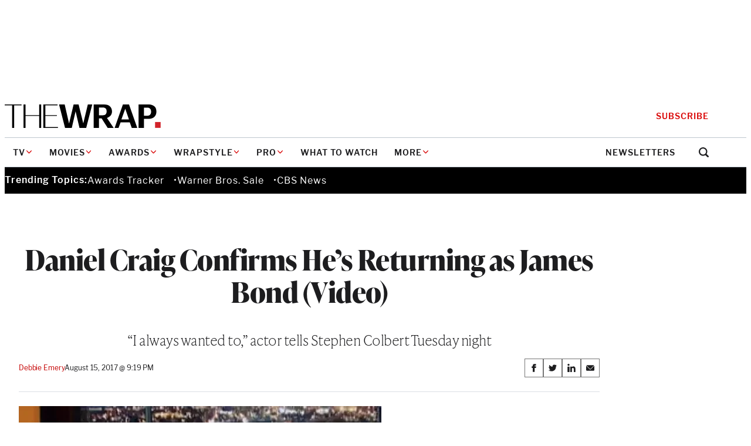

--- FILE ---
content_type: text/html; charset=utf-8
request_url: https://www.google.com/recaptcha/api2/anchor?ar=1&k=6LfrehcpAAAAAL6o0kJfxk5Fr4WhO3ktYWPR7-u1&co=aHR0cHM6Ly93d3cudGhld3JhcC5jb206NDQz&hl=en&v=PoyoqOPhxBO7pBk68S4YbpHZ&size=normal&anchor-ms=20000&execute-ms=30000&cb=3nnekrsu9dkb
body_size: 49442
content:
<!DOCTYPE HTML><html dir="ltr" lang="en"><head><meta http-equiv="Content-Type" content="text/html; charset=UTF-8">
<meta http-equiv="X-UA-Compatible" content="IE=edge">
<title>reCAPTCHA</title>
<style type="text/css">
/* cyrillic-ext */
@font-face {
  font-family: 'Roboto';
  font-style: normal;
  font-weight: 400;
  font-stretch: 100%;
  src: url(//fonts.gstatic.com/s/roboto/v48/KFO7CnqEu92Fr1ME7kSn66aGLdTylUAMa3GUBHMdazTgWw.woff2) format('woff2');
  unicode-range: U+0460-052F, U+1C80-1C8A, U+20B4, U+2DE0-2DFF, U+A640-A69F, U+FE2E-FE2F;
}
/* cyrillic */
@font-face {
  font-family: 'Roboto';
  font-style: normal;
  font-weight: 400;
  font-stretch: 100%;
  src: url(//fonts.gstatic.com/s/roboto/v48/KFO7CnqEu92Fr1ME7kSn66aGLdTylUAMa3iUBHMdazTgWw.woff2) format('woff2');
  unicode-range: U+0301, U+0400-045F, U+0490-0491, U+04B0-04B1, U+2116;
}
/* greek-ext */
@font-face {
  font-family: 'Roboto';
  font-style: normal;
  font-weight: 400;
  font-stretch: 100%;
  src: url(//fonts.gstatic.com/s/roboto/v48/KFO7CnqEu92Fr1ME7kSn66aGLdTylUAMa3CUBHMdazTgWw.woff2) format('woff2');
  unicode-range: U+1F00-1FFF;
}
/* greek */
@font-face {
  font-family: 'Roboto';
  font-style: normal;
  font-weight: 400;
  font-stretch: 100%;
  src: url(//fonts.gstatic.com/s/roboto/v48/KFO7CnqEu92Fr1ME7kSn66aGLdTylUAMa3-UBHMdazTgWw.woff2) format('woff2');
  unicode-range: U+0370-0377, U+037A-037F, U+0384-038A, U+038C, U+038E-03A1, U+03A3-03FF;
}
/* math */
@font-face {
  font-family: 'Roboto';
  font-style: normal;
  font-weight: 400;
  font-stretch: 100%;
  src: url(//fonts.gstatic.com/s/roboto/v48/KFO7CnqEu92Fr1ME7kSn66aGLdTylUAMawCUBHMdazTgWw.woff2) format('woff2');
  unicode-range: U+0302-0303, U+0305, U+0307-0308, U+0310, U+0312, U+0315, U+031A, U+0326-0327, U+032C, U+032F-0330, U+0332-0333, U+0338, U+033A, U+0346, U+034D, U+0391-03A1, U+03A3-03A9, U+03B1-03C9, U+03D1, U+03D5-03D6, U+03F0-03F1, U+03F4-03F5, U+2016-2017, U+2034-2038, U+203C, U+2040, U+2043, U+2047, U+2050, U+2057, U+205F, U+2070-2071, U+2074-208E, U+2090-209C, U+20D0-20DC, U+20E1, U+20E5-20EF, U+2100-2112, U+2114-2115, U+2117-2121, U+2123-214F, U+2190, U+2192, U+2194-21AE, U+21B0-21E5, U+21F1-21F2, U+21F4-2211, U+2213-2214, U+2216-22FF, U+2308-230B, U+2310, U+2319, U+231C-2321, U+2336-237A, U+237C, U+2395, U+239B-23B7, U+23D0, U+23DC-23E1, U+2474-2475, U+25AF, U+25B3, U+25B7, U+25BD, U+25C1, U+25CA, U+25CC, U+25FB, U+266D-266F, U+27C0-27FF, U+2900-2AFF, U+2B0E-2B11, U+2B30-2B4C, U+2BFE, U+3030, U+FF5B, U+FF5D, U+1D400-1D7FF, U+1EE00-1EEFF;
}
/* symbols */
@font-face {
  font-family: 'Roboto';
  font-style: normal;
  font-weight: 400;
  font-stretch: 100%;
  src: url(//fonts.gstatic.com/s/roboto/v48/KFO7CnqEu92Fr1ME7kSn66aGLdTylUAMaxKUBHMdazTgWw.woff2) format('woff2');
  unicode-range: U+0001-000C, U+000E-001F, U+007F-009F, U+20DD-20E0, U+20E2-20E4, U+2150-218F, U+2190, U+2192, U+2194-2199, U+21AF, U+21E6-21F0, U+21F3, U+2218-2219, U+2299, U+22C4-22C6, U+2300-243F, U+2440-244A, U+2460-24FF, U+25A0-27BF, U+2800-28FF, U+2921-2922, U+2981, U+29BF, U+29EB, U+2B00-2BFF, U+4DC0-4DFF, U+FFF9-FFFB, U+10140-1018E, U+10190-1019C, U+101A0, U+101D0-101FD, U+102E0-102FB, U+10E60-10E7E, U+1D2C0-1D2D3, U+1D2E0-1D37F, U+1F000-1F0FF, U+1F100-1F1AD, U+1F1E6-1F1FF, U+1F30D-1F30F, U+1F315, U+1F31C, U+1F31E, U+1F320-1F32C, U+1F336, U+1F378, U+1F37D, U+1F382, U+1F393-1F39F, U+1F3A7-1F3A8, U+1F3AC-1F3AF, U+1F3C2, U+1F3C4-1F3C6, U+1F3CA-1F3CE, U+1F3D4-1F3E0, U+1F3ED, U+1F3F1-1F3F3, U+1F3F5-1F3F7, U+1F408, U+1F415, U+1F41F, U+1F426, U+1F43F, U+1F441-1F442, U+1F444, U+1F446-1F449, U+1F44C-1F44E, U+1F453, U+1F46A, U+1F47D, U+1F4A3, U+1F4B0, U+1F4B3, U+1F4B9, U+1F4BB, U+1F4BF, U+1F4C8-1F4CB, U+1F4D6, U+1F4DA, U+1F4DF, U+1F4E3-1F4E6, U+1F4EA-1F4ED, U+1F4F7, U+1F4F9-1F4FB, U+1F4FD-1F4FE, U+1F503, U+1F507-1F50B, U+1F50D, U+1F512-1F513, U+1F53E-1F54A, U+1F54F-1F5FA, U+1F610, U+1F650-1F67F, U+1F687, U+1F68D, U+1F691, U+1F694, U+1F698, U+1F6AD, U+1F6B2, U+1F6B9-1F6BA, U+1F6BC, U+1F6C6-1F6CF, U+1F6D3-1F6D7, U+1F6E0-1F6EA, U+1F6F0-1F6F3, U+1F6F7-1F6FC, U+1F700-1F7FF, U+1F800-1F80B, U+1F810-1F847, U+1F850-1F859, U+1F860-1F887, U+1F890-1F8AD, U+1F8B0-1F8BB, U+1F8C0-1F8C1, U+1F900-1F90B, U+1F93B, U+1F946, U+1F984, U+1F996, U+1F9E9, U+1FA00-1FA6F, U+1FA70-1FA7C, U+1FA80-1FA89, U+1FA8F-1FAC6, U+1FACE-1FADC, U+1FADF-1FAE9, U+1FAF0-1FAF8, U+1FB00-1FBFF;
}
/* vietnamese */
@font-face {
  font-family: 'Roboto';
  font-style: normal;
  font-weight: 400;
  font-stretch: 100%;
  src: url(//fonts.gstatic.com/s/roboto/v48/KFO7CnqEu92Fr1ME7kSn66aGLdTylUAMa3OUBHMdazTgWw.woff2) format('woff2');
  unicode-range: U+0102-0103, U+0110-0111, U+0128-0129, U+0168-0169, U+01A0-01A1, U+01AF-01B0, U+0300-0301, U+0303-0304, U+0308-0309, U+0323, U+0329, U+1EA0-1EF9, U+20AB;
}
/* latin-ext */
@font-face {
  font-family: 'Roboto';
  font-style: normal;
  font-weight: 400;
  font-stretch: 100%;
  src: url(//fonts.gstatic.com/s/roboto/v48/KFO7CnqEu92Fr1ME7kSn66aGLdTylUAMa3KUBHMdazTgWw.woff2) format('woff2');
  unicode-range: U+0100-02BA, U+02BD-02C5, U+02C7-02CC, U+02CE-02D7, U+02DD-02FF, U+0304, U+0308, U+0329, U+1D00-1DBF, U+1E00-1E9F, U+1EF2-1EFF, U+2020, U+20A0-20AB, U+20AD-20C0, U+2113, U+2C60-2C7F, U+A720-A7FF;
}
/* latin */
@font-face {
  font-family: 'Roboto';
  font-style: normal;
  font-weight: 400;
  font-stretch: 100%;
  src: url(//fonts.gstatic.com/s/roboto/v48/KFO7CnqEu92Fr1ME7kSn66aGLdTylUAMa3yUBHMdazQ.woff2) format('woff2');
  unicode-range: U+0000-00FF, U+0131, U+0152-0153, U+02BB-02BC, U+02C6, U+02DA, U+02DC, U+0304, U+0308, U+0329, U+2000-206F, U+20AC, U+2122, U+2191, U+2193, U+2212, U+2215, U+FEFF, U+FFFD;
}
/* cyrillic-ext */
@font-face {
  font-family: 'Roboto';
  font-style: normal;
  font-weight: 500;
  font-stretch: 100%;
  src: url(//fonts.gstatic.com/s/roboto/v48/KFO7CnqEu92Fr1ME7kSn66aGLdTylUAMa3GUBHMdazTgWw.woff2) format('woff2');
  unicode-range: U+0460-052F, U+1C80-1C8A, U+20B4, U+2DE0-2DFF, U+A640-A69F, U+FE2E-FE2F;
}
/* cyrillic */
@font-face {
  font-family: 'Roboto';
  font-style: normal;
  font-weight: 500;
  font-stretch: 100%;
  src: url(//fonts.gstatic.com/s/roboto/v48/KFO7CnqEu92Fr1ME7kSn66aGLdTylUAMa3iUBHMdazTgWw.woff2) format('woff2');
  unicode-range: U+0301, U+0400-045F, U+0490-0491, U+04B0-04B1, U+2116;
}
/* greek-ext */
@font-face {
  font-family: 'Roboto';
  font-style: normal;
  font-weight: 500;
  font-stretch: 100%;
  src: url(//fonts.gstatic.com/s/roboto/v48/KFO7CnqEu92Fr1ME7kSn66aGLdTylUAMa3CUBHMdazTgWw.woff2) format('woff2');
  unicode-range: U+1F00-1FFF;
}
/* greek */
@font-face {
  font-family: 'Roboto';
  font-style: normal;
  font-weight: 500;
  font-stretch: 100%;
  src: url(//fonts.gstatic.com/s/roboto/v48/KFO7CnqEu92Fr1ME7kSn66aGLdTylUAMa3-UBHMdazTgWw.woff2) format('woff2');
  unicode-range: U+0370-0377, U+037A-037F, U+0384-038A, U+038C, U+038E-03A1, U+03A3-03FF;
}
/* math */
@font-face {
  font-family: 'Roboto';
  font-style: normal;
  font-weight: 500;
  font-stretch: 100%;
  src: url(//fonts.gstatic.com/s/roboto/v48/KFO7CnqEu92Fr1ME7kSn66aGLdTylUAMawCUBHMdazTgWw.woff2) format('woff2');
  unicode-range: U+0302-0303, U+0305, U+0307-0308, U+0310, U+0312, U+0315, U+031A, U+0326-0327, U+032C, U+032F-0330, U+0332-0333, U+0338, U+033A, U+0346, U+034D, U+0391-03A1, U+03A3-03A9, U+03B1-03C9, U+03D1, U+03D5-03D6, U+03F0-03F1, U+03F4-03F5, U+2016-2017, U+2034-2038, U+203C, U+2040, U+2043, U+2047, U+2050, U+2057, U+205F, U+2070-2071, U+2074-208E, U+2090-209C, U+20D0-20DC, U+20E1, U+20E5-20EF, U+2100-2112, U+2114-2115, U+2117-2121, U+2123-214F, U+2190, U+2192, U+2194-21AE, U+21B0-21E5, U+21F1-21F2, U+21F4-2211, U+2213-2214, U+2216-22FF, U+2308-230B, U+2310, U+2319, U+231C-2321, U+2336-237A, U+237C, U+2395, U+239B-23B7, U+23D0, U+23DC-23E1, U+2474-2475, U+25AF, U+25B3, U+25B7, U+25BD, U+25C1, U+25CA, U+25CC, U+25FB, U+266D-266F, U+27C0-27FF, U+2900-2AFF, U+2B0E-2B11, U+2B30-2B4C, U+2BFE, U+3030, U+FF5B, U+FF5D, U+1D400-1D7FF, U+1EE00-1EEFF;
}
/* symbols */
@font-face {
  font-family: 'Roboto';
  font-style: normal;
  font-weight: 500;
  font-stretch: 100%;
  src: url(//fonts.gstatic.com/s/roboto/v48/KFO7CnqEu92Fr1ME7kSn66aGLdTylUAMaxKUBHMdazTgWw.woff2) format('woff2');
  unicode-range: U+0001-000C, U+000E-001F, U+007F-009F, U+20DD-20E0, U+20E2-20E4, U+2150-218F, U+2190, U+2192, U+2194-2199, U+21AF, U+21E6-21F0, U+21F3, U+2218-2219, U+2299, U+22C4-22C6, U+2300-243F, U+2440-244A, U+2460-24FF, U+25A0-27BF, U+2800-28FF, U+2921-2922, U+2981, U+29BF, U+29EB, U+2B00-2BFF, U+4DC0-4DFF, U+FFF9-FFFB, U+10140-1018E, U+10190-1019C, U+101A0, U+101D0-101FD, U+102E0-102FB, U+10E60-10E7E, U+1D2C0-1D2D3, U+1D2E0-1D37F, U+1F000-1F0FF, U+1F100-1F1AD, U+1F1E6-1F1FF, U+1F30D-1F30F, U+1F315, U+1F31C, U+1F31E, U+1F320-1F32C, U+1F336, U+1F378, U+1F37D, U+1F382, U+1F393-1F39F, U+1F3A7-1F3A8, U+1F3AC-1F3AF, U+1F3C2, U+1F3C4-1F3C6, U+1F3CA-1F3CE, U+1F3D4-1F3E0, U+1F3ED, U+1F3F1-1F3F3, U+1F3F5-1F3F7, U+1F408, U+1F415, U+1F41F, U+1F426, U+1F43F, U+1F441-1F442, U+1F444, U+1F446-1F449, U+1F44C-1F44E, U+1F453, U+1F46A, U+1F47D, U+1F4A3, U+1F4B0, U+1F4B3, U+1F4B9, U+1F4BB, U+1F4BF, U+1F4C8-1F4CB, U+1F4D6, U+1F4DA, U+1F4DF, U+1F4E3-1F4E6, U+1F4EA-1F4ED, U+1F4F7, U+1F4F9-1F4FB, U+1F4FD-1F4FE, U+1F503, U+1F507-1F50B, U+1F50D, U+1F512-1F513, U+1F53E-1F54A, U+1F54F-1F5FA, U+1F610, U+1F650-1F67F, U+1F687, U+1F68D, U+1F691, U+1F694, U+1F698, U+1F6AD, U+1F6B2, U+1F6B9-1F6BA, U+1F6BC, U+1F6C6-1F6CF, U+1F6D3-1F6D7, U+1F6E0-1F6EA, U+1F6F0-1F6F3, U+1F6F7-1F6FC, U+1F700-1F7FF, U+1F800-1F80B, U+1F810-1F847, U+1F850-1F859, U+1F860-1F887, U+1F890-1F8AD, U+1F8B0-1F8BB, U+1F8C0-1F8C1, U+1F900-1F90B, U+1F93B, U+1F946, U+1F984, U+1F996, U+1F9E9, U+1FA00-1FA6F, U+1FA70-1FA7C, U+1FA80-1FA89, U+1FA8F-1FAC6, U+1FACE-1FADC, U+1FADF-1FAE9, U+1FAF0-1FAF8, U+1FB00-1FBFF;
}
/* vietnamese */
@font-face {
  font-family: 'Roboto';
  font-style: normal;
  font-weight: 500;
  font-stretch: 100%;
  src: url(//fonts.gstatic.com/s/roboto/v48/KFO7CnqEu92Fr1ME7kSn66aGLdTylUAMa3OUBHMdazTgWw.woff2) format('woff2');
  unicode-range: U+0102-0103, U+0110-0111, U+0128-0129, U+0168-0169, U+01A0-01A1, U+01AF-01B0, U+0300-0301, U+0303-0304, U+0308-0309, U+0323, U+0329, U+1EA0-1EF9, U+20AB;
}
/* latin-ext */
@font-face {
  font-family: 'Roboto';
  font-style: normal;
  font-weight: 500;
  font-stretch: 100%;
  src: url(//fonts.gstatic.com/s/roboto/v48/KFO7CnqEu92Fr1ME7kSn66aGLdTylUAMa3KUBHMdazTgWw.woff2) format('woff2');
  unicode-range: U+0100-02BA, U+02BD-02C5, U+02C7-02CC, U+02CE-02D7, U+02DD-02FF, U+0304, U+0308, U+0329, U+1D00-1DBF, U+1E00-1E9F, U+1EF2-1EFF, U+2020, U+20A0-20AB, U+20AD-20C0, U+2113, U+2C60-2C7F, U+A720-A7FF;
}
/* latin */
@font-face {
  font-family: 'Roboto';
  font-style: normal;
  font-weight: 500;
  font-stretch: 100%;
  src: url(//fonts.gstatic.com/s/roboto/v48/KFO7CnqEu92Fr1ME7kSn66aGLdTylUAMa3yUBHMdazQ.woff2) format('woff2');
  unicode-range: U+0000-00FF, U+0131, U+0152-0153, U+02BB-02BC, U+02C6, U+02DA, U+02DC, U+0304, U+0308, U+0329, U+2000-206F, U+20AC, U+2122, U+2191, U+2193, U+2212, U+2215, U+FEFF, U+FFFD;
}
/* cyrillic-ext */
@font-face {
  font-family: 'Roboto';
  font-style: normal;
  font-weight: 900;
  font-stretch: 100%;
  src: url(//fonts.gstatic.com/s/roboto/v48/KFO7CnqEu92Fr1ME7kSn66aGLdTylUAMa3GUBHMdazTgWw.woff2) format('woff2');
  unicode-range: U+0460-052F, U+1C80-1C8A, U+20B4, U+2DE0-2DFF, U+A640-A69F, U+FE2E-FE2F;
}
/* cyrillic */
@font-face {
  font-family: 'Roboto';
  font-style: normal;
  font-weight: 900;
  font-stretch: 100%;
  src: url(//fonts.gstatic.com/s/roboto/v48/KFO7CnqEu92Fr1ME7kSn66aGLdTylUAMa3iUBHMdazTgWw.woff2) format('woff2');
  unicode-range: U+0301, U+0400-045F, U+0490-0491, U+04B0-04B1, U+2116;
}
/* greek-ext */
@font-face {
  font-family: 'Roboto';
  font-style: normal;
  font-weight: 900;
  font-stretch: 100%;
  src: url(//fonts.gstatic.com/s/roboto/v48/KFO7CnqEu92Fr1ME7kSn66aGLdTylUAMa3CUBHMdazTgWw.woff2) format('woff2');
  unicode-range: U+1F00-1FFF;
}
/* greek */
@font-face {
  font-family: 'Roboto';
  font-style: normal;
  font-weight: 900;
  font-stretch: 100%;
  src: url(//fonts.gstatic.com/s/roboto/v48/KFO7CnqEu92Fr1ME7kSn66aGLdTylUAMa3-UBHMdazTgWw.woff2) format('woff2');
  unicode-range: U+0370-0377, U+037A-037F, U+0384-038A, U+038C, U+038E-03A1, U+03A3-03FF;
}
/* math */
@font-face {
  font-family: 'Roboto';
  font-style: normal;
  font-weight: 900;
  font-stretch: 100%;
  src: url(//fonts.gstatic.com/s/roboto/v48/KFO7CnqEu92Fr1ME7kSn66aGLdTylUAMawCUBHMdazTgWw.woff2) format('woff2');
  unicode-range: U+0302-0303, U+0305, U+0307-0308, U+0310, U+0312, U+0315, U+031A, U+0326-0327, U+032C, U+032F-0330, U+0332-0333, U+0338, U+033A, U+0346, U+034D, U+0391-03A1, U+03A3-03A9, U+03B1-03C9, U+03D1, U+03D5-03D6, U+03F0-03F1, U+03F4-03F5, U+2016-2017, U+2034-2038, U+203C, U+2040, U+2043, U+2047, U+2050, U+2057, U+205F, U+2070-2071, U+2074-208E, U+2090-209C, U+20D0-20DC, U+20E1, U+20E5-20EF, U+2100-2112, U+2114-2115, U+2117-2121, U+2123-214F, U+2190, U+2192, U+2194-21AE, U+21B0-21E5, U+21F1-21F2, U+21F4-2211, U+2213-2214, U+2216-22FF, U+2308-230B, U+2310, U+2319, U+231C-2321, U+2336-237A, U+237C, U+2395, U+239B-23B7, U+23D0, U+23DC-23E1, U+2474-2475, U+25AF, U+25B3, U+25B7, U+25BD, U+25C1, U+25CA, U+25CC, U+25FB, U+266D-266F, U+27C0-27FF, U+2900-2AFF, U+2B0E-2B11, U+2B30-2B4C, U+2BFE, U+3030, U+FF5B, U+FF5D, U+1D400-1D7FF, U+1EE00-1EEFF;
}
/* symbols */
@font-face {
  font-family: 'Roboto';
  font-style: normal;
  font-weight: 900;
  font-stretch: 100%;
  src: url(//fonts.gstatic.com/s/roboto/v48/KFO7CnqEu92Fr1ME7kSn66aGLdTylUAMaxKUBHMdazTgWw.woff2) format('woff2');
  unicode-range: U+0001-000C, U+000E-001F, U+007F-009F, U+20DD-20E0, U+20E2-20E4, U+2150-218F, U+2190, U+2192, U+2194-2199, U+21AF, U+21E6-21F0, U+21F3, U+2218-2219, U+2299, U+22C4-22C6, U+2300-243F, U+2440-244A, U+2460-24FF, U+25A0-27BF, U+2800-28FF, U+2921-2922, U+2981, U+29BF, U+29EB, U+2B00-2BFF, U+4DC0-4DFF, U+FFF9-FFFB, U+10140-1018E, U+10190-1019C, U+101A0, U+101D0-101FD, U+102E0-102FB, U+10E60-10E7E, U+1D2C0-1D2D3, U+1D2E0-1D37F, U+1F000-1F0FF, U+1F100-1F1AD, U+1F1E6-1F1FF, U+1F30D-1F30F, U+1F315, U+1F31C, U+1F31E, U+1F320-1F32C, U+1F336, U+1F378, U+1F37D, U+1F382, U+1F393-1F39F, U+1F3A7-1F3A8, U+1F3AC-1F3AF, U+1F3C2, U+1F3C4-1F3C6, U+1F3CA-1F3CE, U+1F3D4-1F3E0, U+1F3ED, U+1F3F1-1F3F3, U+1F3F5-1F3F7, U+1F408, U+1F415, U+1F41F, U+1F426, U+1F43F, U+1F441-1F442, U+1F444, U+1F446-1F449, U+1F44C-1F44E, U+1F453, U+1F46A, U+1F47D, U+1F4A3, U+1F4B0, U+1F4B3, U+1F4B9, U+1F4BB, U+1F4BF, U+1F4C8-1F4CB, U+1F4D6, U+1F4DA, U+1F4DF, U+1F4E3-1F4E6, U+1F4EA-1F4ED, U+1F4F7, U+1F4F9-1F4FB, U+1F4FD-1F4FE, U+1F503, U+1F507-1F50B, U+1F50D, U+1F512-1F513, U+1F53E-1F54A, U+1F54F-1F5FA, U+1F610, U+1F650-1F67F, U+1F687, U+1F68D, U+1F691, U+1F694, U+1F698, U+1F6AD, U+1F6B2, U+1F6B9-1F6BA, U+1F6BC, U+1F6C6-1F6CF, U+1F6D3-1F6D7, U+1F6E0-1F6EA, U+1F6F0-1F6F3, U+1F6F7-1F6FC, U+1F700-1F7FF, U+1F800-1F80B, U+1F810-1F847, U+1F850-1F859, U+1F860-1F887, U+1F890-1F8AD, U+1F8B0-1F8BB, U+1F8C0-1F8C1, U+1F900-1F90B, U+1F93B, U+1F946, U+1F984, U+1F996, U+1F9E9, U+1FA00-1FA6F, U+1FA70-1FA7C, U+1FA80-1FA89, U+1FA8F-1FAC6, U+1FACE-1FADC, U+1FADF-1FAE9, U+1FAF0-1FAF8, U+1FB00-1FBFF;
}
/* vietnamese */
@font-face {
  font-family: 'Roboto';
  font-style: normal;
  font-weight: 900;
  font-stretch: 100%;
  src: url(//fonts.gstatic.com/s/roboto/v48/KFO7CnqEu92Fr1ME7kSn66aGLdTylUAMa3OUBHMdazTgWw.woff2) format('woff2');
  unicode-range: U+0102-0103, U+0110-0111, U+0128-0129, U+0168-0169, U+01A0-01A1, U+01AF-01B0, U+0300-0301, U+0303-0304, U+0308-0309, U+0323, U+0329, U+1EA0-1EF9, U+20AB;
}
/* latin-ext */
@font-face {
  font-family: 'Roboto';
  font-style: normal;
  font-weight: 900;
  font-stretch: 100%;
  src: url(//fonts.gstatic.com/s/roboto/v48/KFO7CnqEu92Fr1ME7kSn66aGLdTylUAMa3KUBHMdazTgWw.woff2) format('woff2');
  unicode-range: U+0100-02BA, U+02BD-02C5, U+02C7-02CC, U+02CE-02D7, U+02DD-02FF, U+0304, U+0308, U+0329, U+1D00-1DBF, U+1E00-1E9F, U+1EF2-1EFF, U+2020, U+20A0-20AB, U+20AD-20C0, U+2113, U+2C60-2C7F, U+A720-A7FF;
}
/* latin */
@font-face {
  font-family: 'Roboto';
  font-style: normal;
  font-weight: 900;
  font-stretch: 100%;
  src: url(//fonts.gstatic.com/s/roboto/v48/KFO7CnqEu92Fr1ME7kSn66aGLdTylUAMa3yUBHMdazQ.woff2) format('woff2');
  unicode-range: U+0000-00FF, U+0131, U+0152-0153, U+02BB-02BC, U+02C6, U+02DA, U+02DC, U+0304, U+0308, U+0329, U+2000-206F, U+20AC, U+2122, U+2191, U+2193, U+2212, U+2215, U+FEFF, U+FFFD;
}

</style>
<link rel="stylesheet" type="text/css" href="https://www.gstatic.com/recaptcha/releases/PoyoqOPhxBO7pBk68S4YbpHZ/styles__ltr.css">
<script nonce="XvQobJENhdz1dSb_adS-oQ" type="text/javascript">window['__recaptcha_api'] = 'https://www.google.com/recaptcha/api2/';</script>
<script type="text/javascript" src="https://www.gstatic.com/recaptcha/releases/PoyoqOPhxBO7pBk68S4YbpHZ/recaptcha__en.js" nonce="XvQobJENhdz1dSb_adS-oQ">
      
    </script></head>
<body><div id="rc-anchor-alert" class="rc-anchor-alert"></div>
<input type="hidden" id="recaptcha-token" value="[base64]">
<script type="text/javascript" nonce="XvQobJENhdz1dSb_adS-oQ">
      recaptcha.anchor.Main.init("[\x22ainput\x22,[\x22bgdata\x22,\x22\x22,\[base64]/[base64]/[base64]/[base64]/[base64]/UltsKytdPUU6KEU8MjA0OD9SW2wrK109RT4+NnwxOTI6KChFJjY0NTEyKT09NTUyOTYmJk0rMTxjLmxlbmd0aCYmKGMuY2hhckNvZGVBdChNKzEpJjY0NTEyKT09NTYzMjA/[base64]/[base64]/[base64]/[base64]/[base64]/[base64]/[base64]\x22,\[base64]\x22,\x22FMKnYw7DmMKlK13CtcKbJMOBPnbDvsKHw4t4BcKXw5dowprDoEN3w77Ct0DDsl/Ck8K3w7PClCZEMMOCw44wXwXCh8KTM3Q1w7M6G8OPaC18QsO1woN1VMKlw5HDnl/CkMKKwpwkw5x4PcOQw4EibH0YTQFRw7csYwfDnkQbw5jDhcKJSGwLbMKtCcKRBBZbwpHCt0x1QhdxEcKuwqfDrB4Vwqxnw7RUIFTDhlrCs8KHPsKawrDDg8OXwqfDm8ObOBfCtMKpQz/[base64]/wqrCpsOYw4PDuMO3w4VIw4nDgcKGwoJSw5/DmsOXwp7CtcOTWAg3w6LCtMOhw4XDujIPNCN+w4/DjcOyMG/DpE/DhMOoRV/[base64]/Cpi/CqjPCiADDiXgPw5/DmcKqOjIew6c9fMO9woQ6Y8O5Z2ZnQMOOPcOFSMOQwrTCnGzCjXwuB8OOEQjCqsK9wqLDv2VBwrR9HsO0B8Ofw7HDug5sw4HDmEpGw6DCk8K8wrDDrcOzwpnCnVzDsRJHw5/CnjXCo8KAN3wBw5nDpMKvPnbCj8Ktw4UWOH7DvnTCssKFwrLCmywLwrPCujrCtMOxw541wqQHw7/DsCkeFsKvw5zDj2gdL8OfZcKSNw7DisKUYizCgcKkw60rwokDPQHCisOQwoc/R8Ocwoo/a8O1W8OwPMOkCTZSw7IxwoFKw5fDo3vDuTXCvMOfwpvCp8K/KsKHw5TCkgnDmcOiT8OHXEQ1Cyw+EMKBwo3CpSgZw7HCi33CsAfCoToowpLDh8Knw4RRGnQlw6TCunfDnMKmDnkawrBscMKZw5QYwo5xw7TDvHXDgHRMw5UFwrE4w4rDgsKXwqzCjcK6w7oPOcKgw4XCtwLCmcOqeVPCh0LCg8O5QA7CtsKfSFLCrsOWwqMRJCokwp/[base64]/w6HCiUvCilpqw7XDjCwKBm7CuXdDw67Cu1LDknLDlsKdcF41w6LCuyzDpz3DhsKow5fCosKWw4Rdw51lE2TDqX1fw5PCisKWJ8KQwoTCn8K/w6UmO8OkRcKMwqRqw4IiWTsXWwvDvsO+w47Dmi3DiznDvlLDuzE7AVVHYS/[base64]/Cr8KYw7zDv0zDvwrDm3NRw6UOwpRKwobCrQV/woHCthAxIcK1w7lwwonCicK6w4EUwqI5OsKKcEnDinJ9O8KYMBMHwoTCvcODYMOLPVYhw64cSMK4LcKEw4hbw6XCssOIZToFw585wqbDvyPCmcOnU8OWGiTDjcOgwodRw7w9w67DkXzDsW5rw743dSXClRsWB8KWwqTDnwsGw7/Cj8KAZR0Tw4PCi8OSw73Cp8OschR+woEpwq3CjwQTZTnDvzHCl8OkwqbClhh9HsKvLMOkwr3Dp3TCn3fCocKBAFgpw6JKLUHDvcOJbMOlw7nDhVzCmMKNw4gabXRIw6DCp8OSwpkzw7/Dv03DuwXDsmsMw4XDg8Kqw7rDjMKxw47CqQIdw4cJSsKgM1LChzDDjFolwqsOHlc3JsKUwqdlLls6YVbCky/CqcKOAsK0dU7Cohozw7l5w4bCtmd2w7EySgjCg8K1wo14w5fCsMOMW3YlwojDssK0w7h2OMOYw596w6bDisO5wpoMw4Bcw7TClMOxWCXDtDLCnMOMQmN/[base64]/w4YaXhfDi8Kjw5hQfsK/YCnDn1t5wqJQwoDDkMO2Z8OpwqDChsK8wqDCoXpwwpPDjMKcCGvDj8KSw4UhMsKFIGgtPsK0BMOXwp/DnkIUEsOvRcOdw4XCtjvCjsO3RMORPC/CvsKIAMOGw6gxXAIYS8KRE8OBw7bCpcKPw69wasKBacObwqJtw47DicKAPF/[base64]/w7oswpXDisOjwr0Wwp/Cj8KZw7bDncKpVsO1LHzCqUoswqHChcK1wqdZwpbDucOLw712HB/[base64]/w6bCi8K0E8OAwpTCk2TCgsKQw5XDjiLDkGbCk8OAUsK7w54gUStuwqIqISM7w6/CmcKRw7rDk8Knwp/Dg8OawqZQZcOiwp/Ch8Onw4M8TS/Dk3c4EkQ8w4A1w6B+wq7CqnPCpWYVIFDDgcOBYVzCjy7DsMKrERXDicKsw4DCj8KdCktaCWVRAMKXw4MMHDjCsHJIwpfDjUdNwpdxwprDrsOJBMO3w5TCu8KgAmjCjMO8B8KWwqI6wqnDm8KRHmTDh0Alw4fDiEIcS8K/Fxljw5PDi8O9w5zDi8KzGXXCvTUTK8O9FsK/asOAw4dtBDLCocONw4TDo8OAwrXCt8KSw7cjGMKkw4nDscOxZRfClcK3Y8Odw4J6wprCoMKiwrB8L8OdaMKLwp9fwprCjMKlNXjDhcKxw5LCp28nwqseQMKowpB/XGnDosKSHGBtw5XCgkRKwqTDv3DCsTHDlADCni1zw6XDh8K7wojDsMO6woMyX8OAVsOPaMKbHRLDs8KpInlswrTDrTk+woIZfCwaZRE6w5rCtsKZwprDgMOtw7YJw5AVemFrwoZ5fTfCvsOow6nDqcKQw5LDmQHDvWEpw4DCs8OJNMKSZg7DmmXDhE/Du8KiRRo8FGvCgwXDl8KrwoJgVyhqw7DDiDkaTAfCrnHDggQifwPCrsKmesOCThBpwohGF8Kuw6JuUXsQfsOpw5XCrcK2CwxLwr7Di8KoI34lUsO5JsKbajnCszYswpPDucKvwpBDDyrDkcKxDMKJB3TCvQrDsMKeWhhEMzzCoMODwoUAwqpRZMKrUMKNwr/CssOQPXZjwpM2acOACMOqwq7DvV4bbMKVwrMwPyw3GcOBwp7CjHDDv8KSw63DscOsw7LCo8KiK8K+RypeREXDqsKjw6QLNsOxw6HCumLCl8Oow67CosKmw6LDvsKQw7nCi8KCwp4dw6tjwqzCicKaRWbDrMK6Cjdkw7E4GyY/w5HDrXDCkm7Dp8O9w6UzaTzCnxRxwpPCmADDo8KzT8KifcKNWx7CnMKgc1TDh14ZYsKfccOhw5ERw4F5MB9jwp1Dw6I1VsOpH8O7wpJeFsO/w6fCjMK+citYwr1bw4fDrnAlw67DtsO3NmrCnsOCw4g9PcOpFMK2wozDl8OyG8OGVn1mwpUpKMKTWMK0w4jDuRV5wppHHT1bwofDk8KCIMOTwpwEwp7Di8Odwo/DlBlbasKmZ8O+Oz3DjVvCrcOWwq/DrcKhwoDDicOnHUBNwrV3UyVvRsOUeQrChsK/d8OwT8KZw5DCgmvDiywjwpg+w6ZbwrnCs01ACcONw67Cjwhkw7JoNsKMwprCnMOlw5BvGMKVOiBKw7jDr8K/a8O8L8KYFcOxwptuw7PCiCU2w5JeNjYIw5PDjcOpwo7CtVJ1WsKHw6rDu8KCPcOJQsOLBCMhw4Zbw7rCtsKTw6DCpcOePsOYwp15wqQuAcOZwobCiBNjQsOFOMOGwp98WynDhA7DrEfDiBPDnsK/wrAjw6HDj8OSwq5NFjLDvBTDuwowwokXfTjCiE7DpsOmw71YGnAXw6HCi8KOw5bCqMKIMCYFw4QOwrJuAT91bsKHSSjDqMOEw7PCpcKswrDDlsKfwprCuyzCt8KoC3HCuCIpQhcaworDo8OhCMOcLcKEKV/[base64]/w7IOw7Brw5x+wqtneWvDiibCmiDDp0J7w6nDsMOzZcO+w4/DgcK/wpnDs8KLwq7DgMKaw5rDu8OqPWFWdWJUw6TDjkluLcKfY8OmCsKDwrcpworDmxhGwqkIwqNTwq1uY1gOw5cPDCgyGcK7E8O0JEh3w6/Ds8Oww53DqxBNRMOOWgrCpcOZEMK6QVDCpcO6wosTNMOLTsKuw7oYZsOQcsOvw48bw7l+wpvDscOIwp/[base64]/CksKgbcOtwotvwrXCr8Omw4/CqE4SwoDCssK8OcKZwr7Co8K2AGrClFvDhsO+wprDvsOFY8O3Qi7Cl8Khw53Dr1nDgMKsFgDDpsKEL2Y4w6sSw5DDiHbDlzLDkcKuw7E7B13DgWjDsMKgaMOZbsOpU8O/cizDi1Jdwp8bS8KbAhBRJhYDwqTCocKWNknDrMO/w7nDuMObWR0ZACzDr8OgbsKCaws5WUlYwrzDm0ZKw6HCucORBQlrw4XCtcK9w79dwpUswpHCo31qw60mFTRVw4/[base64]/aSwlwq7DumRwHcOowrHCi8Kcwphuw7rClT9gGxxGF8K5LsK2w6MLwo1fTMKpKHFZwp7Cnk/Di3jDoMKUw7DCl8KOwrAow7ZHJ8OZw6rCmcK/[base64]/[base64]/w6zCnsK4wp/CgcOhwpc7wrrCrmfCqDnDp3zDq8K5EDbDt8KtPMOcZcOSOg5jw7PCk2PDolAtw6jCtsKlwpBrFMO/OSp5X8KCw7k8wqrCgMKJHcKTZkp7wqHDhTrDm3wNATnDvMOFwpphw7lewp/[base64]/CjSHDtMO2w6MIwp4swpgQdcO4SsOCw71yMDQTZ1jDm1QaUMOLwoxBwrrCpsOmUMKgwoLCmMOXwoXCosOeCMK8wodVecOswoXCn8OOwrDDgsOkw7tlLMKAccOMw4HDhcKNw4x8wpLDgcKofRQgPUlzw4BKZns9w7g9w7cieX/[base64]/DsMK7wrLCokEUcH0AZsKtEnRcwrphI8KYwpxvIm1kw5rChQwgOiJVw7HDgsKhHMKiw4Nww7FOw5I+wrrCjVBkPDdVeW90BHDCvMOtXSZSI0jDu2XDmAbCn8OkPUR9ZEAyO8ODwoDDgUFuOBkBw4fCvsO/HMOEw4BXdMOLEwUbIVzDv8KFDgfDlhwjZsO7w5vDhsKvTcKzJcKQcgXCqMKDw4TDkSfDnTk+FcKwwo3Di8O9w4ZLw70GwoHCoEzDpzdpJMOTwofCicK7cBV6VMK7w6ZTw7XDjFTCr8KUSUkUw7Y/wrd/fsOaTQYJUMOnUsO5wqfCmB5PwpZbwr7DmD4ZwoV/w7DDocKsccOVw7PDpC1Uw6tJMTslw7LCu8Ojw6HDl8KFa2rDpGvCv8KqSjk0HlHDisKSIsO/[base64]/w7xjw7jChDoxw6PChMKSw7DDkcKACcKiciEgFg0rainDvMK8C0ESUcKIbnXDs8OPw7jDmUIrw43Cr8O6fgMIwpgOE8KxIcK+TxXCgsKHwrgxSRvDucORG8KGw78Fwp/DlDvCsz7DhiNUwqIEw7nDv8Kvw48yKirDj8OowpnCpTcxw6fCuMKaOcOdw4jDoh3Dj8Omw47CtsK1wrjDvcORwrvDlkzDq8Oww6FoSzNQwqTCm8O2w7PDiykbIS3CiVNuY8KPBcOKw5bDvsKtwoxJwotcEMOWVx3CjznDjHDCgcOJFMOHw6RtEsOeW8KkwpDCgsO/BMOiR8K3w6rCj14xEsKSQS/CkGLDln/DlW4Bw78vWn/DkcKCwr7Do8KQBsOTOcOjb8KhUcOmP1VBwpUwSWJ6w5/CqMOldhjCs8KUCsOnwqt2wrtrecKJwrXDvsKXNsOMBALDgsKQHyF8TwnCj1MPw700wpLDhMK/WMKsRMK0wrdWwpAZJntLOibDvcO6wrzDlsK/HhxnEsKIEH0ywppHA3VXIcOlesOMGCDCoDLCmgw6w67CizTClV/CuFotwppjSQ1FFMKVDcK9PgpZJyJwPcOmwqjDvS/Dl8KNw6DDsn7DrcKew4oqRVrDusK9BsKFQXA1w7VQwonClsKmwr7Ct8Ksw5dVV8Oaw5N/cMOqFWpjLETCtm/DjhTDpsKGwqjChcK/woHDjytRNMOuZQ3CssKgwodoZG7Dg3nCoFbCp8KJw5XDocONw4Y+aRbDrWzDuEJ5UcKUwqnDl3bDu2LCsnBYJcOvwrUNOiYUE8KTwpkRw73CocOPw5kvw6bDoD00woLCmwvDrcKnwo4MPR/CnSvDg1LDoBLDucOWwoBWwrTCoCFnNsKWRinDrRdYMwrCvS3DkMO2w4nCksOMw5rDgAfCn0M+dMOKwq/Cj8OZTMKaw6dswq7DqcK9woNNwrE+wrZXbsORwrBSeMO3w6sXwotGVsO0wqZTw4XDhV1YwoPDo8KvfEXCsCZOEAbCgsOMbMOOw4vCkcOGwogNL1LDvsOMwoHCk8O/c8OhEXLCjV9zw6Viw77CgcK8woTCmsKsBsKKwr9yw6MvwpjCrMKDbR9OGylXwrJYwr4vwpfCo8Kcw7/Dhy7Dmk7DnMOKEAHCicOTTcO1QcODWMKgP3jCoMOQwrViw4fCqUk0KWHCusOVw7ITCMKMZXvCpjTDklU/[base64]/CoErCoMOpNiJ4SsOTciFqwos0wrPCpsOrY8KdNMKHNyBXwojCmnYLNcKLw5nCmcKlJ8K2w5bDlcO5fWsNKsO2QcOHwofCuynDicOrSzLCtMO4VHrDncOZa20AwrxKw7h9wrrCjgjDrMOEw7Npc8OWFsOMKMKaQcO2H8KAZcK4EsKLwqsQwpc3wpsaw59/[base64]/Dhhk7NsKTX8Obwr7DusOIw4k+wr/Dt8OFw5DDm30tw6Ycw4fDk33ConXCiAXCo0DClcOEw4/Ds8OrX0RrwrkKwrHDo3PDkcKgwq7CgkYGAQfCv8O+QnteWcKeS1k1wobDpGLCl8ODByjCuMOiBsO/w6rCuMOZw5PDq8KCwr3Cqkpiwqt8A8Osw7ZGwrE/wrjDoR/DpMKELRDCoMOQKHvDjcOiLmQhCsKLesKTwpbDv8OwwrHDlB0JAWvCssK5wqVSwoTDnhXCksKYw5bDk8OjwoYNw77DmcK0SXnDnR5SLx7DoH0Aw6oCZU/Dk2jChsKafRfDgsKrwrIEFwxRKMO8C8K1wo7DkcK/wpbCq3gISFbClsOIFcKHwpZ1TlDCpsKQwpLDkx47WjnDrsOpU8KCw5TCuTFfw7FswrPCvcOjVsOWw5rCm3DDjD9Fw5LDmA5RwrnDh8KzwrXCocKfaMO+wpLCq2TCrW7CgU92w6nCim3CvsKcNyUyYsOywoPDgypkZi/Dg8OaSsKqwrLDlzDDm8OdNcOBXzxLSsKFCcOAYTUQe8OTCsKywp/CgcKMwqfDiCZjw6Z2w4/[base64]/CnMOyEVVQwq7CqkfDn0TCh8K4woXCicKPcjTCtxjCmjx0V3TCpQPDhzPCisOTOjzDk8KRw6LDh150w65ew7DDk07CmMKCP8K2w5jDpsOUwrzCtw5Dw6vDpgJDwoDCqMOYwrrCqmhEwobCgFLCi8KOK8KCwr/CsFwbwr1YQWTCgMKzw74MwqFDUmt7w4zDtm5XwoVXwq7DgTEwFDZgwqUfwpnCiUwcw7JLw4PDtlPDgcKBCMKrw57DuMKwI8OGwqspGcK4w6VDw7c/w4fDucKcDzZuw6rCqcOXwoVIw5/CsSXCgMKPHifCmx9jwoXDl8KLw5hawoRkWcKsfVZRAmtSY8OBR8KRwrdrCUDCm8O2RjXCksK2wovDucKUw5kFQMKKAcOBKsKsR2Q7w6krPwfCjsKdw4cBw7UYehJrwpjDuDDDosOrwp5twpBSEcObE8KDw4kEwq0pwrXDoDzDhsKHLSJMwrHDhjfCgzHCu0fDsw/DkRXCvsK+w7Z/csKQDnIReMOTTcODQTwEIlnCvnLDqMKPw4LCqncJwrQ6RSM2w5gGw61kwrjCrD/[base64]/CgsKxwqUPXDPCocOGHTN6Z8K+w6wYw7k6w7DCslVHwp96wpPCpShpUGJDEn7CmsOfXsKXfh4jw6NyK8Opwo8qCsKAwqkuwqrDp30HTMK+G1pOFMO6NGTCp3jCvMOxSBHClxF/wq8NDAgYwpTDjAPCokFNJ0Adw6jDqDRdwoNzwo9jw5NhIsKjw5PDoEHDvMKUw7XDv8Opw4JkA8OZwpECw4gvwo0hXcOfP8OYwrrDmsO3w5fDlnnCusKlw4HDj8KEw41kInY7wr3CrWDDq8KnISd8XMKrEAJEw7/[base64]/CtMOHEsKuSsKdW8OhOMOkwo53woDCujDCr3tZOHfCssKuRkTDu3dUBXrClzQtwrM+MsOweGLCqwRewp8Yw7HColvCpcK8w71Cw448woEIeSjDgcKSwoNHB01ewp/CjynCpMO6DcOKf8O6w4PCjDtSIiA8XAzCjl/[base64]/DpTV4w5bDhsObw55dJAXCl8Kjw4twwrRzeDXCu2h2w6TDiG5bwo5sw4rCvh3DisKSeRIBwrZnwq9rXcObw6F+w5XDosOyUB8seR4DWTALDDDCucOOJ3k2w5bDisOQw6rDlsOsw5J+w5/Cj8O3w4/DlcOyEXhSw7hrDsKRw5DDiQjDh8O1w7d6wqw5GcOBKcK/b3fCuMK3w4DConEPRxwQw7sAXMKLw7TCh8OCWmIkw44KJcKBUW/[base64]/Cn1wXPk4uCUbCssOnw4jDosKYwrLDmcOQV8K8cFc9w5jCvGpBwrMsHMKMeVXDnsKUwp3ClcKBw73DiMOKccKmJ8OrwpvCgwfCrcKLwqtVZFVdwp/Dg8OJQcOcNsKMPcK6wos6DmoLRRxsCUHCuCnDo1TCu8KvwqvCkS3DtsOPQsKFVcOYGhY9wpY8EAgFwqRWwp3CncOkwpU3VgHDm8Orwq7Dj3XDrcO6wox3SsOGwoRgN8OKSD/ChzcZwrV3GB/[base64]/Sj0fw4JBw4FvXioPYyrDsFrCncKlwoRjABEZwrXCkMOmw7V1w6HCp8KYw5A/ZsOCV3zDlwsDWDbDhnLDjMK/wqAMwphkJjJIw4fCkAFufXxzWcOlw6XDpBHDiMOLJsOBMhhvJHHChkfDssKyw77CnTvCpsKxEMKNw48ow7nDhMKMw51DCcObIsO6w4zClBdxETvDhSHCvF/DpcKUZMOfNTM7w7B6Ll7Ch8KqHcK+w7cBwokNwqoawp3Ds8Knwp3DoUE/[base64]/DqRJIKGbCuVU4w5Jya8ONwoNLbMKCwroowrZ6OcKmGMK3w5nCp8KQwpgrHnTDqHHDj2o/eQQ1w6Yyw5XCrsOfw5QqaMKWw6/DqgPDhRnDmULDmcKVwq97w4rDqsOaasOMNsKTwq55w748NiXDrcOVwqDClMKtNX/Du8KIwrXDtSs/w6kcw7gcw4cMCUxmwpjDtcKDBX9mwpp2KAd8GsOQSsO5wrlLfmXDgsK/YVDCujtlB8OGf1rCj8OkXcK5bGA5YkzDj8OkRz4bwqnCt1XCosK6fy/Dj8OYPlZ7wpBbw5Uewq0Cw5ltHcKwJ0HCisKBJsOmdltjwq/CiDnCrMODwowEw44KIcOBwq5PwqNgwrTDncK1wrY8ACAuw6/DtcOgeMKZTVfDgD5KwrrCiMKxw6AAPAt2w53CuMO3fQl+wqDDpMKjAMOtw6XDj2dxdl/Cm8OxXsK0w5HDlCLCicOdwp7Ct8OLWn5ub8KAwrM3worClcKkw7vDuDDDmMKYw60pWsOzw7UlFcKYwohXIMKuAcKFwoZ/[base64]/IXTDlAfDisOjwpJiwqvDk1nDrcO/HMKZMj4kAcOVFMKOMDrDrl3Dh1dWS8Oaw7vDsMKswrDDlgPDnMOqw5PDuGjCigJRw5gUw7kLwoVVw7PDhcKMw5HDjsOTwq0YHWB1MW/Ct8OnwqkId8K2Tnw5w6QQw5HDh8KHwr03w5RcwojCqMO+w6XCi8OMwo8HHUzDu2LCk0A+w4Y0wr9kwpfCghstw6wyFMKAccOWworCiSZrWcKMOMOjwrVgw6RxwqcIwqLDjgAGw6lVbQpBbcK3OMO+wo/[base64]/DkcKuUMOpwrRFwoDDqMOvwrhWw7/[base64]/[base64]/QcK9w7NnWsKDwqQwJUnCkRXCpTFbw6tIw6/CuDfCvcKbw5vDhR/CoELCnA87B8KwecO8w419b2jDsMKybsKnwpzCjQkew6TDosKMVXZQwpsnTMKIw59Uw5HDuATDlHTDglHCnQolwoB4IBnCr3nDjcKtwp1vUDfDn8KQdhhGwpHCi8KTw4HDkjVVKcKuw7Rfwrw/NcOMNsOzasKuwoA9F8OODMKCVcO0wrjCpsK6bzAOXhByAAVXw71Awp3DnMO/OsOGWw3DmcKZeHY9YcOGGMO8w5HCr8KURDVQw4TCsiHDq2zCjsOgwqvCszl+w60/ASDCgiTDrcKRwrl1CAo8YDPDp0TCrSnCrcKpTcO0wrrCoS9/[base64]/wpJiw7vDpMOtfSxDDcKuaw3CmCLCt8OPwoYdw6BIwoBsw4vDmMKIwoLCjXTDslbDgsOKfsKCRUl4TkDClTrDscKuPlV7YzZcAWXCsDVoWlgNw4TChsK1I8KQDAAmw6PDmFDChA/Cq8OOwrTCjg4IQsO3w7EnRcKWXS/[base64]/CsQE2w6YtwoUlOsOIwqFPcsOSw4sqNMOAw5YyGlYEGQd6wpDCsAsWa1LCpHoyLMKgegsiDWhdIhFWHsOHw6PCvMKIw4l0w6YYT8KZPsKSwotVwr7Di8OIGy4KFAnDrcOAw4hUVMORwp/Cnkt2w7rCoULCkcOtBsKYw4JVA0g9Mwlcwo1kIhzDlcOTJMOoKMKZVsKpwq7Dr8OFbBJ9DhjCvMOiS3LColXCngoEw5ZmCMOfwrkIw4PCk3pqw6LDvcKmw7kHJsKUwqXDgFfDnsO5wqVrFgBWw6PCm8O0wqPCrBkpVjtKN2zCssKtwq/[base64]/[base64]/CmsOIZ8OpwrgNWwtTFG/[base64]/[base64]/[base64]/[base64]/DgDnCjMKTwqYNwqEuCQxXU8KcwpFLw5Rgw61LbAkxH8Ovw79lw7HDgsOMAcKQextfTMOqMDVfbyzDrcO5OMOjM8OGd8Kiw6jCu8O4w6sSw74Mw7DCplteNW5dwpnDjsKDwrpPwrkLbng0w7/DnkbDrsOCSEPDhMObw63CpTDCmVXDtcKWJsOsbMO4fsKtwpMPwq5uFEPCg8OzJcOpFyoJXMKsM8O2w5LCgsOUwoUcb2PCmsOfwrVEZcKvw5DDrn7DkFUlwocow5Ulwq3Cu31Cw7/Dl33Dn8OfdUwNN08Iw6/Dg0Ivw5VcGhM1RDxZwq50w5jCih3DvT7Cgmliw6AYwrMiw7BzcMKkMW3DhlvDicKcwqFWUGdswqPCo3ITSsOje8KqPsOXCEEzN8K9Jy1mwpkpwq9zVsKYwqLCl8KXRMO6wrPDpWR3alrCnnLDm8KibUvCvcO/WBdkDMOswp03MUjDgl3CojjDlsKYVnzCrsObw7kkFAMrDl7DiwnCmcOkLCxJw7cPMyjDocOgw5N6w5AnO8KlwogjwrjCr8K1w49PBQNzChDChcKSNTHCosKUw5nCnMOGw549KsO6SVJlLSjCksO+w6hUM1/Do8KbwopfOxtgwottSH7CoifCkmUnwpvDrl3CtsKxMsK6w5Nuw5MmWGMdbQVnwrfDkR1Xw63ChQLCjXY7RS/DgMO3T1jDkMOLRMO4wpI7wqLCnnVNwr4fwrV+w4PCtcOFV3zCk8K/w53DsRnDuMONw7vDoMKoYsKPw53CrhBtLcOGw7gmGCIhwq/DhCfDmykCLGbCtwrDuGYaNcOiBR8vwqAew7tMwrTCuBjDkyzCnsOMfSsUaMO0XyjDrm49G2ovwqfDhsOfMgtGTcK/TcKUwoAkw7TDkMKcw7RCEgA7B0pbO8OEMsKzccKBITfDilbDpijCs0FyHzc7wrFlMkLDhntMBsK7wqEoUsKMw4lZwq5cw5jCk8Kcw6bDij7Dq17CsDoow6NzwqTDhsOhw5TCvjIUwqPDtUbCnsKHw69jw43CuE7ChjVLbkwfOg/CmMKgwrRJwoXDoCfDlsO5wq0Kw6DDlcKVJMK5KcKjGSfCvzMPw7bCi8OTwqLDhMOQMsOTIz07wpd4B27Di8Ouw7VAw4XDiDPDmkTClsOLWsOaw4VFw7xmRArChkPDmU1raAPCqFnDtMOERD/DnUVMw7XCnMOIw7zCtEBPw5tiV2fCgDJFw7DDicOaAsOtPn0UAlvClHvCrsOrwovClcOowo/DlMOIwo4+w4HDocO4UDwCwpZpwpXDp3DDlMOIw5dhWsOJw7w2F8Kaw6hRw7IlO1rDr8KmH8O3S8O/wqnDrsKQwpVSYWUww5zCvWJhFyfCnsOHN0kxwo/DgMK/wokiSsOwOUJjBsKWOsK4w7rChcOuNsKZwpnCt8KybsK+P8OvQyUfw5QXfxw+WcOWZV4sLSDChsOkw4kWWDcoJcKCwpvCiXIecUNIC8Opw5nCi8OFw7TDkcKAB8Kkw5TDiMKVVHDCpsO0w4zCoMKFw5d7fMOAwpLCoG7DojPCnMO/w7DDnHXCtHkzGmNOw64fKcOVJcKZw4V2w6U7w6vDm8OUw7sPw6TDnF8cw7o+asKVDG7DpiVcw6J8wqpIRwXDljw5wqwyacONwolZSsOfwr0/wqVWbcKnYnEbecOFGcKnJV0uw6hfRnjDncOJLsK/[base64]/wpFBw6/DvTXDjUjDs8KeVgjCl2nCr8O9IMK+w6osesK1LzbDtsK+w7PDuWvDtV/DqUgcwobDhF/DjsOrQ8OVXhdQGzPCmsKwwr97w4pNwox7wonDtMKBSsKASMKOwpEtfSFedcOEEkEYwrBeQhAGwocMwqdrVidECARiwrTDuTvDhyjDpcObwpdvw6zCsSXDrsOOY2rDvWRxwrLCuzV8eALDiRVVw4TDtUIhwqvCn8OZw7PDkTnCoCzCoXJwZjoKworCsyBGw53ChMOlw5/CrXw/wqAFST3CgyVaw6PDt8OoDHHCkcO2R1zCqjDCicOcw5zClsK/wqrDhMOmWFjCh8K2J3UrJsOFwqHDmCNOUHQIWsK6D8KmZE/Co1LCg8O7RAvCi8KrIsOYe8K+wrJ7NsO4aMOZJWF0E8K1w7BKU3rDmsOySMOmS8OHSHXDt8OXw5/[base64]/Du8O2w5HCmDbDgMKLw61jwpDDp8Kyw7xKCT3DmMKkRMKeIcKFasK/H8Kec8KGbidnewbCrEjCncOlcj/DusO7w4jCo8K2w5jClz7DrQYWw6nDgX8pYHLDsDgqwrDChUDDqEMfYgjDoD9XM8K/w40zLn7CicOeAsOtw4HDkcKYwrLCrcOvwqg3wr93wq/Csw0MEWkuAsKpw40Rw6NAwq0OwqXCn8ObSsOAYcKTDWJ/QEE/wrxCE8KBJ8OqcMOxw7YFw5wCw7PCn1Z7ccOhw7bDoMOIwoIZwpfCllDDhMO/[base64]/Dm8Oewr9nScO/[base64]/CvcK3RcKXw5jDjhN3w6hqc8OWwr/DmVgHwr5gwqTCqGjDhQ4ow47CsUfDnw4MM8KyGEjCvjFXIMKCHVcTAsOEOMK0S03CoRrDi8OXeRkFw4dKwpREKsKsw4TDt8KbZlHDk8OTwrEOwqx2wpB0BhzCp8Oxw70SwpPDjA3CnxHCh8OpFcKCRwNifzwOw4/[base64]/UsOyGcOawrgkD8OHKsKTE8OeJnvCr1zCinfCosO8LBrCusKdYU3Dk8OVF8KLDcKwGMO5wrrDrAbDvcOwwqc8FMK8VsKOGFgmfMOjw5PClMKUw6EFwqXDjT/CvsOlMirDk8KUKV1+wqbDv8Kbwrg4woPCgyzCqMKJw6FgwrHCscK9dcK3w60+dG4DE2/DqsO3BMOIwp7DpXfCh8Kowo/CocK3wprDoAcGPhPCvAbCvnMtVFERw7ElCcKfB3VOw7bCjizDgE/Cr8KoAMKAwpw/VMORwpTCp1fDhykcw5TCosK6PFESwpbCsGdzecKOV3nCnMObLcOVw5gMwpU6wqwhw6zDkCfCu8Oqw6YFw5DCr8KwwpQIQSTDhSDDvMKDwoJAwqzChzrCk8OLwr/DphFxcsOPwoJxwq5Jw5VERQDDoE9lLgvCksOnw7jCvntlw7sKw5Q5w7bCtsODLsK/BFHDpMOvw7zDm8O5P8KeRQPDkQBnZ8KoHUVGw4LDtHbDhsKEwoh8LEE2w5o2wrHCjMOCw6/[base64]/DjcKswobDuVpWSybCgsKrecKBOcO9wojCuQM8wqY9cF/Cnlg6wp7DmwJcw5/[base64]/[base64]/CksOfHsOrPR45woQDDxHDhsKpB0fCgsOxRMKNemDCisKecx0dGsOwY2rCgMOBZMKQw7vCsARJw5DCpEMgYcOFHcOkXXMwwrXDiR53w6wKOEoyGFQnOsKpUH0Uw7Y7w7fCjhEGVRPCrxLDnMKgZXgRw49XwoQsKsOwFX0hw4fDkcOew7M0w47DlH/Dk8OIKBF/[base64]/w4rDmknCqMO9BiPDmcOkwqvDk8KawqfDmQHDlsKaw57CoXcAAFI9SD52UsKsORQFaxx3HD7CpC/Dondtw5XDox87esOaw7sewqLCixHDhRHDi8KIwptAdmAARMKLSjXCpsO9Bx7DgcO5w7BJwqwEFsOxw5hAc8OuZgRUbsOswqPDmx9nw7/ChTjDqTbCrmDDscOowoFhwonDpwbDoyJXw6s+wqHDr8OuwrEtY1/DksOAXytxQ1NmwpxKNVjClcOjcMKfKH1swpdswqUoasOKFsOJw7fCkMKbw4PDu30pBsK2MUDCtlxGKS8PwrFeYTAYVcKzMGQaXFlLXV5ZUTQIO8OsEC1jwrfDrHrDssK5wrUsw4zDuwHDjGdwKcKUw6/DhFslIsOjEnXCt8KywpoVw5LDl3Mgwo/DisKiw4rDmMKCJsK8w5zCm2NuIMKfwrdEwrlYwqp/FREiLE8GF8K6wrTDg8KdPcOOwobCqGt5w4PCn00bwqxLw50zw7h/SMOIHMOXwp8vR8OVwqsiaDhxwqMwSB9Kw646KsOhwrXDkBvDncKSw6jCvDLCs37DkcOqYsKTRsKDwqwFwoE3PMKZwpQ4ZcK3woAmw5jDozjDvHlSZRjDpjkIBcKEwrrDqcOiXBnDtltvwrILw5Awwq3CoT4gaV7Dg8Ogwp0Fwo3Dn8Kuw5ZhVVhXwo/DvsO1wrDDsMKfwoQaRsKTw47DusKsT8KmMsOAERN8I8Ocw67CqysawoPDkHMfw6pKw6HDgz8fRsKnAsKKasKUbMO7w55YEMOiX3LDqMOqHsOgw6QlTR7Ci8KCw5/Cvz/DkXpXbHV2QC0lwp/DvUjDvBrDssK5DVXDsxvDm0zChw7CicKbw6I+w51BL14owoTDhUk0woDCtsOSwrjDiAEZw6bDqy8mUFAMw5B6YcO1wrjCpk3ChwbDpsOZwrQiwq4qBsO/wrzCgH8Ew4AIeUMiwosZPSQxE1l9wpl0D8KRIcKGG1sQUMKLQjfCtF/CpCvDkcKtwonCocKnwrhOwqc3K8OXdcO0EG44w4cOwocVciDDqMOtcQUiwoHCi3zCvSjCiWPDrhfDusKaw55iwqkXw5I3aD7DriLCmi7DusOpKRYFL8KtAUY9VmTDh08YKAPCg1VQBcODwqMSCzoNESvDvcKBFBZ9wrvDmwfDm8Ksw6kUBm/DlsOvOHXDnj8pVcKGYnIpw6nDukLDiMKVwpVxw44SPcOnXWLCkcKewoFxfWbDgMKURiLDlsKOcsO3wo/DhDEJwoHCvGR+w6IKNcO0KB/CuU/[base64]/ChW3CrMO+EcOMO8ONR3RKw5AKbMKrI8OdGcKgw7LDmw/Do8K+w6wwZ8OAEUXDoGxWwocfbsOBNDpjTcOQwrZzWF/[base64]/Crncgw7vDjcKTRMOewrNKwoLDjzQzwrHCl8OFacOWHMK4wrLCkcOQOcOtw61Yw77Dn8OTMy0Ywq7Dhnptw4N7CGtNwr7CqirCskLDlcObZA/Ch8OddBlYeSUOwrwANz4mccOVZ39UPEM8FTBlHsObLsOBVcKCKsKRwqU0HcKXGsOtcBzDosOfHyzCvDLDgcO1V8OGeV55SsKNfxbDkcOsXsOZw4tdbMONNETCulITRsK4wp7Cr07Dh8KMICkJKzrDnWxnw5IdZMK/w6jDo2l9wpAcwqHDpADCsl3CvE7DscKlwpxyI8KpOMKVw6RWwr7DkQrDtMKww7jDr8KYLsK9W8OiH24xwqDCnjnChFXDp0d8w6V7w4LCjcOTw5teEsKxdcOMw6nDhsKCKMKyw77CoHXCsELCvQbDmBJNw5QAYsKQw788Vw0qwqbDmG5hQmHDni7CrsO0QnB0w7XCjn/Dm34Zw6Ncwq/CtcOlwr5AXcKDPcKTfMOXw6UhwozCpwFBKMO1R8K6w6/CosO1wr/CvcOgLcKew67Ck8KQw5bCsMKRwrs6wpV8Ez4qYMO2w5XDq8OVREZBEV8rw4kjHhjCh8OhJMOXw5DCqMK0w5TDuMK4QMO6GSHCpsKJR8KNGDrDpsKNw5lKwrHDgMKKw6PDgTTDlnTDlcOPGjvDt1HClFdrw5/DocObw6Zvw63CoMOWR8OiwqvCjcKnwplMWMKVwpzDvz7DkGnDiwfDpUDCo8KwRMOEwozDnsKew77Di8O9w43Dhk/CicKTIcOKVjvCisO3AcKAw5cKLWp4L8O8ZMKKcV0HTk/DpMK/wpDChcOawpkvw6UKazvDk1TDn07CqcKpwqTDhV8xw513BCs+wqDDnA/DiXxmWlPDrwNJw5XDgzXCg8K4wq3Dtz7ChsOuw5dFw6Aow7Jjwo7Dl8KNw7DCnD85TTgoVUYQw4fDmcOVwoXDl8KWw5/CiB3Crw9nNzN5H8K6HFTDnQEMw6vCpMKnJcO3wplQPcOVwqnCscK0woElw47DvcO+w6/DqcKld8KIeQXCscK7w77CgBDDuhzDpcKzwoHDmjtywqY1w7AdwprDkMOrWzhGXCfDlMK9KQDCnsKuwpzDpGw8w4PDuXjDo8KCwqjCtWLCpQc2PXsKw5PDrQXCg0lAccO9wpo7XRzDkxYtasKQw5/DjmVgwoLDt8O2aSTCj0bDscKMCcOeamPDpMOlIi0MYEEabkBvwo/DqiLCgy5Bw5rCkC/Cp2xhAcKQwoDDo0PDulQ8w7TDj8O0Yw/Cn8OeVsOABX9ganHDjjREw6csw7zDmFrCrygtwp3Dk8KtYsKgOMKjw7HDnMKTw79yQMOrC8K1BFzCkALDvm8fJgPCsMOEwq0mc3ZfwrfDkGprdTrDhQ8UbcKJXxN4w5nCiwnClWYnw75QwpZRAR3DssKcIH1TB2oHw6PCugZLwonCi8OkeWPCssKUw67Dk1fDuT/[base64]/DsT7DhQbDrcOPwpTCpMKnwrpDT8K8w7QaLVrDrUTCgDvCgknDiy43cEDDtsONw4/DgMKuwp/Cg2V7Rm/CvmR9TcK4w47CrsKyworDvAfDikkDfWIzBGNITVHDu27CmcKxwpzCjcKGVsOVwqrCv8OYen7DsDbDh2/DmMOJJ8ODwpHDmMKXw4bDmcKSEBNcwqJnwrvDnmZ4wrrCm8Oow4w+w4JVwp3CosKIYifDv0nCocOawoIIw5kYfsKxw7rCkVXCrMKHw5XDt8OBVUPDmcOFw6XDjgLCksK9UUHCglYnw4vCuMOnw4cgAMOZw6LClnprw79+wrnCs8KZb8KABDbCk8OcVmbDt2U/wpbCpjw/wqlow5ktDXfDmE51w49OwoM1wo9hwrd2woggI23CilHClsKtwpvDt8K5w69Yw4xtw7ITwqvDoMO7XgI9wrRkwpowwqnCggHCqMOrfMKlMl/CnkFkcMOeQFdnS8Kxwq7CpwfCkCQ6w6F3wo/[base64]/DrsOKw6HCgsKMM2ICWMK/aMOMw6bDicOFKsKsM8KXw5xHP8OlNsOTR8OkMcOPXcOkwonCsxY2wol/dcKSVHkaHsKOwozDljfDrC16w67CvnjCncOjw53DgjXChsOVwoLDtsK9OMOTDTXCgcOJI8KqXxxIQUxwaVvCmGJBw4nCnnbDpErCkcOhEcOLR0oHdlbDkMKTw5MEBCTDm8KlwpzDnsK5w6YtMcK4wpFJEMKrb8OdBcOsw6TCscOtJi/CrmBhA3hEwoIDVsKQXD5PN8OnwrTCqsKNwp4mNsKPwoTDrBo0wpDDu8O6w6bCuMO3wrZ3wqLDiVTDrhXCuMKXwqrCncOfwpTCrMKJwoHClcKDZmsOEsKWwohIwrYUQmnCj17CnsKawojCmsO/McKSwq3DncOaAG4kTQx2a8K8TMKdw6XDjXjCqUEDwojCuMOHw5/DhRHDoF/[base64]/d37Dsi9AwrDDhxp/wpzCijhFTMO7aMOsGGHCkcOKwrvDtQzDk281K8Oqw5rDk8OVLzTCrMKyJ8ODw6ICWF/CmV8vw5TCv38kw5xxwppWwqfDqMK+wqnCqFNkwoDDrHlXG8KKAR40bsOMWUVjwpgnw689DBDDpl/[base64]/DiioeAsOiw67DoXA6wrTDq1Jcw5ZAZMKWS8K+dsKsBMKZc8OLAX5+w5NJw7nDkSEDESI0wqnCssOzHCVBwq/Di2IHwpEZw6rCkwvCk2fCswLDscOpUsKWw6Zlwo8Jw5c1PMO4woHDoEoOTsOsb3jDr2XDi8OwWxHDriNRVmhVb8Kxfi0PwoUPwr7DiG4Qw4DDlcKnwpvCjHIcVcO6wrzChMKOwoR3wrtYBko8MDvCrj3CpCTCulbDr8K/QMK8w4zDuxbCpycIw4sYE8OtGlLCrcKhw43CksKSJcKrWwJTwrx/wow9wr5Cwrc6YsK2IhI/EBB1YcORCnrCn8KRw7Jzwo/DtBVGw4R8\x22],null,[\x22conf\x22,null,\x226LfrehcpAAAAAL6o0kJfxk5Fr4WhO3ktYWPR7-u1\x22,0,null,null,null,1,[16,21,125,63,73,95,87,41,43,42,83,102,105,109,121],[1017145,652],0,null,null,null,null,0,null,0,1,700,1,null,0,\[base64]/76lBhnEnQkZnOKMAhmv8xEZ\x22,0,0,null,null,1,null,0,0,null,null,null,0],\x22https://www.thewrap.com:443\x22,null,[1,1,1],null,null,null,0,3600,[\x22https://www.google.com/intl/en/policies/privacy/\x22,\x22https://www.google.com/intl/en/policies/terms/\x22],\x22nNPshNfVIoQG2VedNb4uhG+RRuOGu3dX2NS0EH9dQBE\\u003d\x22,0,0,null,1,1769105553376,0,0,[248,134,12,180],null,[144,229,60,202],\x22RC-MQMF81Gdi5AE9Q\x22,null,null,null,null,null,\x220dAFcWeA5vmcJYwwpiI-pFS5I5UiCM9JuXIXSze3TLnf1Uzv8amwkn4oKKCN_cjuUZseMeLCrSPgctkg64oN3WWz8d_XnCPKayxw\x22,1769188353290]");
    </script></body></html>

--- FILE ---
content_type: text/javascript;charset=UTF-8
request_url: https://jadserve.postrelease.com/t?ntv_mvi=&ntv_url=https%253A%252F%252Fwww.thewrap.com%252Fdaniel-craig-confirms-hes-returning-james-bond-video%252F
body_size: 1033
content:
(function(){PostRelease.ProcessResponse({"version":"3","responseId":42277,"placements":[{"id":1265653,"selector":".content-area .entry-content \u003e p:nth-of-type(5)","injectionMode":2,"ads":[],"tracking":{"trackingBaseUrl":"https://jadserve.postrelease.com/trk.gif?ntv_ui\u003d71284c00-285b-473e-b842-6dcddf004252\u0026ntv_fl\[base64]\u0026ntv_ht\u003dgVpyaQA\u0026ntv_at\u003d","adVersionPlacement":"AAAAAAAAAA9U8TA","vcpmParams":{"minimumAreaViewable":0.5,"minimumExposedTime":1000,"checkOnFocus":true,"checkMinimumAreaViewable":false,"primaryImpressionURL":"https://jadserve.postrelease.com/trk.gif?ntv_at\u003d304\u0026ntv_ui\u003d71284c00-285b-473e-b842-6dcddf004252\u0026ntv_a\u003dAAAAAAAAAA9U8TA\u0026ntv_ht\u003dgVpyaQA\u0026ntv_fl\[base64]\u0026ord\u003d-924936119","adID":0}},"type":0,"integrationType":0}],"trackingCode":"\u003cscript type\u003d\"text/javascript\"\u003entv.PostRelease.trackFirstPartyCookie(\u00275fa18fb0-17cd-4105-9e1c-e322a9eb7737\u0027);\u003c/script\u003e","safeIframe":false,"placementForTracking":1265653,"isWebview":false,"responseConsent":{"usPrivacyApplies":false,"gdprApplies":false,"gppApplies":false},"flags":{"useObserverViewability":true,"useMraidViewability":false}});})();